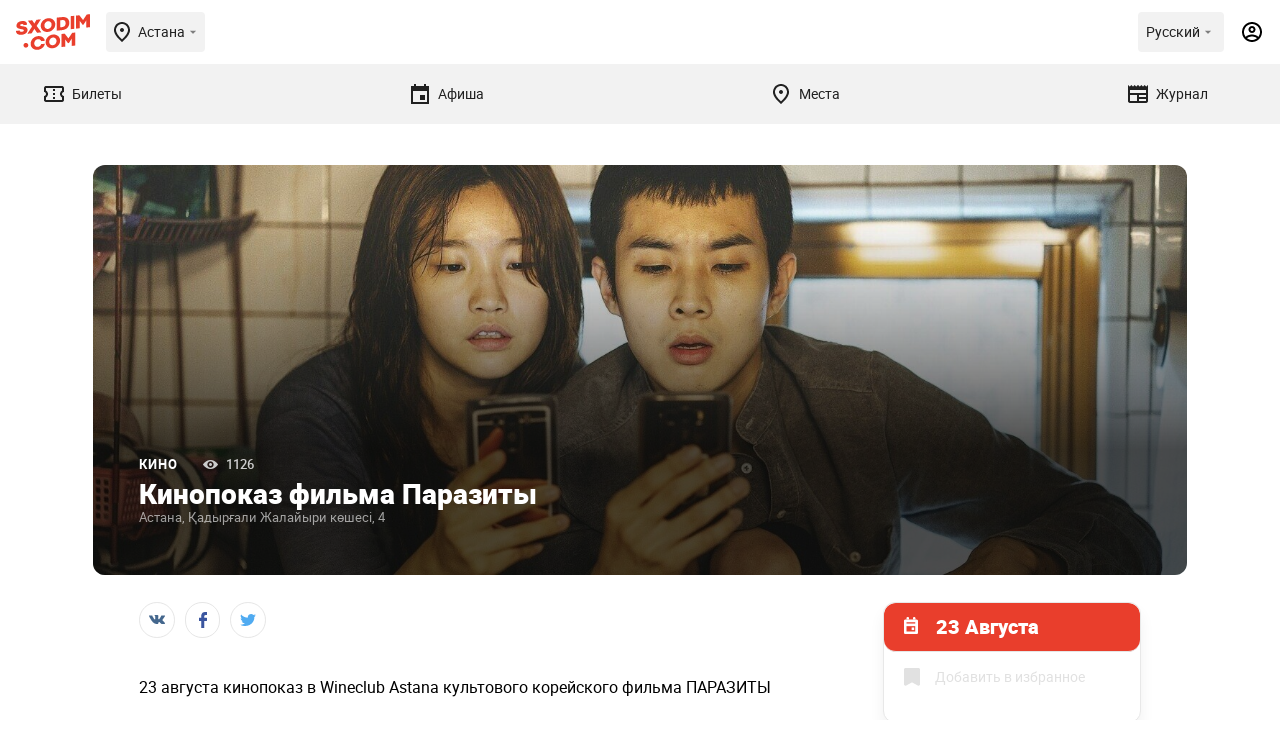

--- FILE ---
content_type: image/svg+xml
request_url: https://sxodim.com/app/images/bnpl.svg
body_size: 1037
content:
<svg width="64"  height="20" viewBox="0 0 64 20" fill="none" xmlns="http://www.w3.org/2000/svg">
<rect width="64" rx="7" height="20" fill="#FA2C2C"/>
<path d="M18.8779 14.9915C18.2046 14.9886 17.6293 14.8111 17.152 14.4588C16.6748 14.1065 16.3097 13.5938 16.0569 12.9205C15.804 12.2472 15.6776 11.4361 15.6776 10.4872C15.6776 9.54119 15.804 8.73295 16.0569 8.0625C16.3126 7.39205 16.679 6.88068 17.1563 6.52841C17.6364 6.17614 18.2103 6 18.8779 6C19.5455 6 20.118 6.17756 20.5952 6.53267C21.0725 6.88494 21.4376 7.39631 21.6904 8.06676C21.9461 8.73438 22.0739 9.54119 22.0739 10.4872C22.0739 11.4389 21.9475 12.2514 21.6947 12.9247C21.4418 13.5952 21.0768 14.108 20.5995 14.4631C20.1222 14.8153 19.5484 14.9915 18.8779 14.9915ZM18.8779 13.8537C19.4688 13.8537 19.9305 13.5653 20.2628 12.9886C20.5981 12.4119 20.7657 11.5781 20.7657 10.4872C20.7657 9.76278 20.689 9.15057 20.5356 8.65057C20.385 8.14773 20.1677 7.76705 19.8836 7.50852C19.6023 7.24716 19.2671 7.11648 18.8779 7.11648C18.2898 7.11648 17.8282 7.40625 17.493 7.9858C17.1577 8.56534 16.9887 9.39915 16.9859 10.4872C16.9859 11.2145 17.0611 11.8295 17.2117 12.3324C17.3651 12.8324 17.5824 13.2116 17.8637 13.4702C18.1449 13.7259 18.483 13.8537 18.8779 13.8537Z" fill="white"/>
<path d="M27.4592 9.92898V11.0369H23.5899V9.92898H27.4592Z" fill="white"/>
<path d="M32.1787 14.9915C31.5054 14.9886 30.9301 14.8111 30.4528 14.4588C29.9756 14.1065 29.6105 13.5938 29.3577 12.9205C29.1048 12.2472 28.9784 11.4361 28.9784 10.4872C28.9784 9.54119 29.1048 8.73295 29.3577 8.0625C29.6133 7.39205 29.9798 6.88068 30.4571 6.52841C30.9372 6.17614 31.5111 6 32.1787 6C32.8463 6 33.4187 6.17756 33.896 6.53267C34.3733 6.88494 34.7383 7.39631 34.9912 8.06676C35.2469 8.73438 35.3747 9.54119 35.3747 10.4872C35.3747 11.4389 35.2483 12.2514 34.9954 12.9247C34.7426 13.5952 34.3775 14.108 33.9003 14.4631C33.423 14.8153 32.8491 14.9915 32.1787 14.9915ZM32.1787 13.8537C32.7696 13.8537 33.2312 13.5653 33.5636 12.9886C33.8988 12.4119 34.0665 11.5781 34.0665 10.4872C34.0665 9.76278 33.9898 9.15057 33.8363 8.65057C33.6858 8.14773 33.4685 7.76705 33.1844 7.50852C32.9031 7.24716 32.5679 7.11648 32.1787 7.11648C31.5906 7.11648 31.129 7.40625 30.7937 7.9858C30.4585 8.56534 30.2895 9.39915 30.2866 10.4872C30.2866 11.2145 30.3619 11.8295 30.5125 12.3324C30.6659 12.8324 30.8832 13.2116 31.1645 13.4702C31.4457 13.7259 31.7838 13.8537 32.1787 13.8537Z" fill="white"/>
<path d="M40.76 9.92898V11.0369H36.8907V9.92898H40.76Z" fill="white"/>
<path d="M42.2579 13.142V12.0767L46.0292 6.11932H46.8687V7.6875H46.336L43.6385 11.9574V12.0256H48.8076V13.142H42.2579ZM46.3957 14.8466V12.8182L46.4042 12.3324V6.11932H47.6528V14.8466H46.3957Z" fill="white"/>
</svg>
